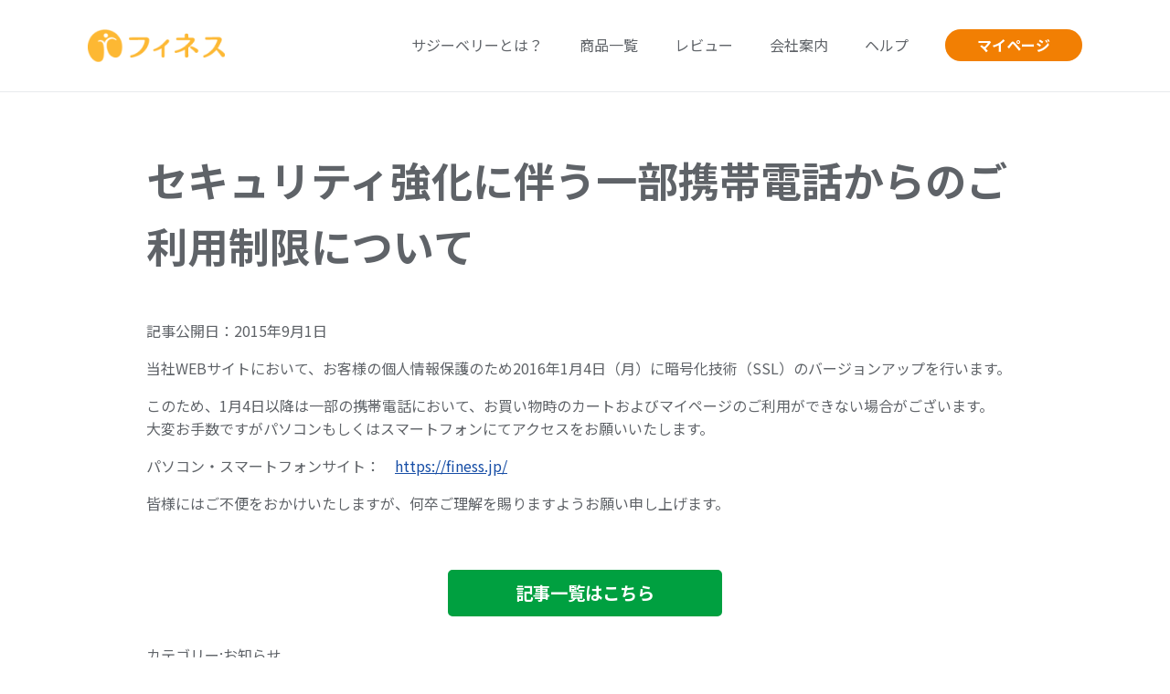

--- FILE ---
content_type: text/html; charset=UTF-8
request_url: https://finess.jp/guidance/1370/
body_size: 14114
content:
<!--投稿 single.php-->
<!DOCTYPE html>
<html lang="ja">

<head>
  <meta charset="UTF-8" />
  <meta name="viewport" content="width=device-width, initial-scale=1.0">
  <meta name="p:domain_verify" content="aed501387706008048df3787c05fed57" />
  <title>サジーのフィネス | 豊潤サジー通販 | サジーベリー通販</title>
  <meta name="description" content="豊潤サジーは、美容と健康に優れたサジーベリーをピューレ状にしたサジージュースです。自然の力を活かした理想的なドリンクで、あなたの毎日をサポート。" />
  <meta name="Keywords" content="サジー,サジージュース,フィネス,豊潤サジー,finess,通販">

  <!-- 成分広告LP（ページID＝23516）でのみ、データレイヤーを追加 -->
  
  <!-- Google Tag Manager -->
  <script data-type="lazy" data-src="[data-uri]"></script>
  <!-- End Google Tag Manager -->
  <title>セキュリティ強化に伴う一部携帯電話からのご利用制限について | サジーのフィネス</title>
<meta name='robots' content='max-image-preview:large' />
<link rel='dns-prefetch' href='//s.w.org' />
<link rel="alternate" type="application/rss+xml" title="サジーのフィネス &raquo; フィード" href="https://finess.jp/feed/" />
		<script type="text/javascript">
			window._wpemojiSettings = {"baseUrl":"https:\/\/s.w.org\/images\/core\/emoji\/13.1.0\/72x72\/","ext":".png","svgUrl":"https:\/\/s.w.org\/images\/core\/emoji\/13.1.0\/svg\/","svgExt":".svg","source":{"concatemoji":"https:\/\/finess.jp\/wp-includes\/js\/wp-emoji-release.min.js?ver=5.8.12"}};
			!function(e,a,t){var n,r,o,i=a.createElement("canvas"),p=i.getContext&&i.getContext("2d");function s(e,t){var a=String.fromCharCode;p.clearRect(0,0,i.width,i.height),p.fillText(a.apply(this,e),0,0);e=i.toDataURL();return p.clearRect(0,0,i.width,i.height),p.fillText(a.apply(this,t),0,0),e===i.toDataURL()}function c(e){var t=a.createElement("script");t.src=e,t.defer=t.type="text/javascript",a.getElementsByTagName("head")[0].appendChild(t)}for(o=Array("flag","emoji"),t.supports={everything:!0,everythingExceptFlag:!0},r=0;r<o.length;r++)t.supports[o[r]]=function(e){if(!p||!p.fillText)return!1;switch(p.textBaseline="top",p.font="600 32px Arial",e){case"flag":return s([127987,65039,8205,9895,65039],[127987,65039,8203,9895,65039])?!1:!s([55356,56826,55356,56819],[55356,56826,8203,55356,56819])&&!s([55356,57332,56128,56423,56128,56418,56128,56421,56128,56430,56128,56423,56128,56447],[55356,57332,8203,56128,56423,8203,56128,56418,8203,56128,56421,8203,56128,56430,8203,56128,56423,8203,56128,56447]);case"emoji":return!s([10084,65039,8205,55357,56613],[10084,65039,8203,55357,56613])}return!1}(o[r]),t.supports.everything=t.supports.everything&&t.supports[o[r]],"flag"!==o[r]&&(t.supports.everythingExceptFlag=t.supports.everythingExceptFlag&&t.supports[o[r]]);t.supports.everythingExceptFlag=t.supports.everythingExceptFlag&&!t.supports.flag,t.DOMReady=!1,t.readyCallback=function(){t.DOMReady=!0},t.supports.everything||(n=function(){t.readyCallback()},a.addEventListener?(a.addEventListener("DOMContentLoaded",n,!1),e.addEventListener("load",n,!1)):(e.attachEvent("onload",n),a.attachEvent("onreadystatechange",function(){"complete"===a.readyState&&t.readyCallback()})),(n=t.source||{}).concatemoji?c(n.concatemoji):n.wpemoji&&n.twemoji&&(c(n.twemoji),c(n.wpemoji)))}(window,document,window._wpemojiSettings);
		</script>
		<style type="text/css">
img.wp-smiley,
img.emoji {
	display: inline !important;
	border: none !important;
	box-shadow: none !important;
	height: 1em !important;
	width: 1em !important;
	margin: 0 .07em !important;
	vertical-align: -0.1em !important;
	background: none !important;
	padding: 0 !important;
}
</style>
	<link rel='stylesheet' id='wp-block-library-css'  href='https://finess.jp/wp-includes/css/dist/block-library/style.min.css?ver=5.8.12' type='text/css' media='all' />
<link rel='stylesheet' id='liquid-block-speech-css'  href='https://finess.jp/wp-content/plugins/liquid-speech-balloon/css/block.css?ver=5.8.12' type='text/css' media='all' />
<link rel='stylesheet' id='searchandfilter-css'  href='https://finess.jp/wp-content/plugins/search-filter/style.css?ver=1' type='text/css' media='all' />
<link rel='stylesheet' id='xo-event-calendar-css'  href='https://finess.jp/wp-content/plugins/xo-event-calendar/css/xo-event-calendar.css?ver=2.3.7' type='text/css' media='all' />
<link rel='stylesheet' id='blankslate-style-css'  href='https://finess.jp/wp-content/themes/original/style.css?ver=5.8.12' type='text/css' media='all' />
<link rel='stylesheet' id='wp-components-css'  href='https://finess.jp/wp-includes/css/dist/components/style.min.css?ver=5.8.12' type='text/css' media='all' />
<link rel='stylesheet' id='wp-block-editor-css'  href='https://finess.jp/wp-includes/css/dist/block-editor/style.min.css?ver=5.8.12' type='text/css' media='all' />
<link rel='stylesheet' id='wp-nux-css'  href='https://finess.jp/wp-includes/css/dist/nux/style.min.css?ver=5.8.12' type='text/css' media='all' />
<link rel='stylesheet' id='wp-reusable-blocks-css'  href='https://finess.jp/wp-includes/css/dist/reusable-blocks/style.min.css?ver=5.8.12' type='text/css' media='all' />
<link rel='stylesheet' id='wp-editor-css'  href='https://finess.jp/wp-includes/css/dist/editor/style.min.css?ver=5.8.12' type='text/css' media='all' />
<link rel='stylesheet' id='gutentor-css'  href='https://finess.jp/wp-content/plugins/gutentor/dist/blocks.style.build.css?ver=3.2.5' type='text/css' media='all' />
<script type='text/javascript' id='xo-event-calendar-ajax-js-extra'>
/* <![CDATA[ */
var xo_event_calendar_object = {"ajax_url":"https:\/\/finess.jp\/wp-admin\/admin-ajax.php","action":"xo_event_calendar_month"};
/* ]]> */
</script>
<script type='text/javascript' src='https://finess.jp/wp-content/plugins/xo-event-calendar/js/ajax.js?ver=2.3.7' id='xo-event-calendar-ajax-js'></script>
<script type='text/javascript' src='https://finess.jp/wp-includes/js/jquery/jquery.min.js?ver=3.6.0' id='jquery-core-js'></script>
<script type='text/javascript' src='https://finess.jp/wp-includes/js/jquery/jquery-migrate.min.js?ver=3.3.2' id='jquery-migrate-js'></script>
<link rel="https://api.w.org/" href="https://finess.jp/wp-json/" /><link rel="alternate" type="application/json" href="https://finess.jp/wp-json/wp/v2/posts/1370" /><link rel="EditURI" type="application/rsd+xml" title="RSD" href="https://finess.jp/xmlrpc.php?rsd" />
<link rel="wlwmanifest" type="application/wlwmanifest+xml" href="https://finess.jp/wp-includes/wlwmanifest.xml" /> 
<meta name="generator" content="WordPress 5.8.12" />
<link rel="canonical" href="https://finess.jp/guidance/1370/" />
<link rel='shortlink' href='https://finess.jp/?p=1370' />
<link rel="alternate" type="application/json+oembed" href="https://finess.jp/wp-json/oembed/1.0/embed?url=https%3A%2F%2Ffiness.jp%2Fguidance%2F1370%2F" />
<link rel="alternate" type="text/xml+oembed" href="https://finess.jp/wp-json/oembed/1.0/embed?url=https%3A%2F%2Ffiness.jp%2Fguidance%2F1370%2F&#038;format=xml" />
<style type="text/css">.liquid-speech-balloon-00 .liquid-speech-balloon-avatar { background-image: url("https://finess.jp/wp-content/uploads/2021/07/favikon.png"); } .liquid-speech-balloon-01 .liquid-speech-balloon-avatar { background-image: url("https://finess.jp/wp-content/uploads/2021/08/こサジとおサジ-04.jpg"); } .liquid-speech-balloon-02 .liquid-speech-balloon-avatar { background-image: url("https://finess.jp/wp-content/uploads/2021/08/こサジとおサジ-06.jpg"); } .liquid-speech-balloon-03 .liquid-speech-balloon-avatar { background-image: url("https://finess.jp/wp-content/uploads/2021/08/こサジとおサジ-03.jpg"); } .liquid-speech-balloon-04 .liquid-speech-balloon-avatar { background-image: url("https://finess.jp/wp-content/uploads/2021/08/こサジとおサジ-07.jpg"); } .liquid-speech-balloon-05 .liquid-speech-balloon-avatar { background-image: url("https://finess.jp/wp-content/uploads/2021/10/d_prf.jpg"); } .liquid-speech-balloon-06 .liquid-speech-balloon-avatar { background-image: url("https://finess.jp/wp-content/uploads/2021/09/icon_001.png"); } .liquid-speech-balloon-07 .liquid-speech-balloon-avatar { background-image: url("https://finess.jp/wp-content/uploads/2021/09/icon_002.png"); } .liquid-speech-balloon-08 .liquid-speech-balloon-avatar { background-image: url("https://finess.jp/wp-content/uploads/2021/09/icon_003.png"); } .liquid-speech-balloon-09 .liquid-speech-balloon-avatar { background-image: url("https://finess.jp/wp-content/uploads/2021/10/icon_tanaka.png"); } .liquid-speech-balloon-10 .liquid-speech-balloon-avatar { background-image: url("https://finess.jp/wp-content/uploads/2023/04/hirono_img.png"); } .liquid-speech-balloon-11 .liquid-speech-balloon-avatar { background-image: url("https://finess.jp/wp-content/uploads/2021/10/icon_松山さん.png"); } .liquid-speech-balloon-12 .liquid-speech-balloon-avatar { background-image: url("https://finess.jp/wp-content/uploads/2021/10/icon_ohtani.png"); } .liquid-speech-balloon-13 .liquid-speech-balloon-avatar { background-image: url("https://finess.jp/wp-content/uploads/2021/10/icon_osakosa.png"); } .liquid-speech-balloon-14 .liquid-speech-balloon-avatar { background-image: url("https://finess.jp/wp-content/uploads/2021/10/こサジとおサジ-07反転.jpg"); } .liquid-speech-balloon-15 .liquid-speech-balloon-avatar { background-image: url("https://finess.jp/wp-content/uploads/2021/10/こサジとおサジ-06反転.jpg"); } .liquid-speech-balloon-16 .liquid-speech-balloon-avatar { background-image: url("https://finess.jp/wp-content/uploads/2021/10/こサジとおサジ-20.jpg"); } .liquid-speech-balloon-17 .liquid-speech-balloon-avatar { background-image: url("https://finess.jp/wp-content/uploads/2021/10/こサジとおサジ-02.jpg"); } .liquid-speech-balloon-18 .liquid-speech-balloon-avatar { background-image: url("https://finess.jp/wp-content/uploads/2021/10/こサジとおサジ-06.jpg"); } .liquid-speech-balloon-19 .liquid-speech-balloon-avatar { background-image: url("https://finess.jp/wp-content/uploads/2021/11/IMG_0062.png"); } .liquid-speech-balloon-20 .liquid-speech-balloon-avatar { background-image: url("https://finess.jp/wp-content/uploads/2022/01/こサジとおサジ-13.jpg"); } .liquid-speech-balloon-21 .liquid-speech-balloon-avatar { background-image: url("https://finess.jp/wp-content/uploads/2022/02/kosaji_yubisashi.jpg"); } .liquid-speech-balloon-22 .liquid-speech-balloon-avatar { background-image: url("https://finess.jp/wp-content/uploads/2022/02/kosaji_bigsmile.jpg"); } .liquid-speech-balloon-23 .liquid-speech-balloon-avatar { background-image: url("https://finess.jp/wp-content/uploads/2022/02/son_chou.png"); } .liquid-speech-balloon-24 .liquid-speech-balloon-avatar { background-image: url("https://finess.jp/wp-content/uploads/2022/02/farmer_chou.png"); } .liquid-speech-balloon-25 .liquid-speech-balloon-avatar { background-image: url("https://finess.jp/wp-content/uploads/2022/02/glandchild_chou.png"); } .liquid-speech-balloon-26 .liquid-speech-balloon-avatar { background-image: url("https://finess.jp/wp-content/uploads/2022/02/quan_wife.png"); } .liquid-speech-balloon-27 .liquid-speech-balloon-avatar { background-image: url("https://finess.jp/wp-content/uploads/2022/02/quan_husband.png"); } .liquid-speech-balloon-28 .liquid-speech-balloon-avatar { background-image: url("https://finess.jp/wp-content/uploads/2022/02/shigeta_prf.jpg"); } .liquid-speech-balloon-29 .liquid-speech-balloon-avatar { background-image: url("https://finess.jp/wp-content/uploads/2022/02/icon_tajima.png"); } .liquid-speech-balloon-30 .liquid-speech-balloon-avatar { background-image: url("https://finess.jp/wp-content/uploads/2022/02/icon_shige.png"); } .liquid-speech-balloon-31 .liquid-speech-balloon-avatar { background-image: url("https://finess.jp/wp-content/uploads/2022/02/icon_komori.png"); } .liquid-speech-balloon-32 .liquid-speech-balloon-avatar { background-image: url("https://finess.jp/wp-content/uploads/2022/02/icon_yama.png"); } .liquid-speech-balloon-33 .liquid-speech-balloon-avatar { background-image: url("https://finess.jp/wp-content/uploads/2022/02/icon_hujii-02.png"); } .liquid-speech-balloon-34 .liquid-speech-balloon-avatar { background-image: url("https://finess.jp/wp-content/uploads/2022/02/icon_hujii-06.png"); } .liquid-speech-balloon-35 .liquid-speech-balloon-avatar { background-image: url("https://finess.jp/wp-content/uploads/2022/02/icon_ozaki.png"); } .liquid-speech-balloon-36 .liquid-speech-balloon-avatar { background-image: url("https://finess.jp/wp-content/uploads/2022/02/こサジとおサジ-04反転.jpg"); } .liquid-speech-balloon-37 .liquid-speech-balloon-avatar { background-image: url("https://finess.jp/wp-content/uploads/2022/02/こサジとおサジ-01反転.jpg"); } .liquid-speech-balloon-38 .liquid-speech-balloon-avatar { background-image: url("https://finess.jp/wp-content/uploads/2022/02/こサジとおサジ-02反転.jpg"); } .liquid-speech-balloon-39 .liquid-speech-balloon-avatar { background-image: url("https://finess.jp/wp-content/uploads/2022/02/こサジとおサジ-08反転.jpg"); } .liquid-speech-balloon-40 .liquid-speech-balloon-avatar { background-image: url("https://finess.jp/wp-content/uploads/2022/04/shi-mo_hukidashi.png"); } .liquid-speech-balloon-41 .liquid-speech-balloon-avatar { background-image: url("https://finess.jp/wp-content/uploads/2022/02/icon_morita.png"); } .liquid-speech-balloon-42 .liquid-speech-balloon-avatar { background-image: url("https://finess.jp/wp-content/uploads/2022/02/icon_kosaji_1.png"); } .liquid-speech-balloon-43 .liquid-speech-balloon-avatar { background-image: url("https://finess.jp/wp-content/uploads/2022/02/icon_osaji_1.png"); } .liquid-speech-balloon-44 .liquid-speech-balloon-avatar { background-image: url("https://finess.jp/wp-content/uploads/2022/04/chiyo_hukidashi.png"); } .liquid-speech-balloon-45 .liquid-speech-balloon-avatar { background-image: url("https://finess.jp/wp-content/uploads/2022/02/こサジ≧▽≦右向き.png"); } .liquid-speech-balloon-46 .liquid-speech-balloon-avatar { background-image: url("https://finess.jp/wp-content/uploads/2022/05/sofue_icon.png"); } .liquid-speech-balloon-47 .liquid-speech-balloon-avatar { background-image: url("https://finess.jp/wp-content/uploads/2022/02/こサジ右向き舌だし-02.png"); } .liquid-speech-balloon-48 .liquid-speech-balloon-avatar { background-image: url("https://finess.jp/wp-content/uploads/2022/04/rei_hukidashi.png"); } .liquid-speech-balloon-49 .liquid-speech-balloon-avatar { background-image: url("https://finess.jp/wp-content/uploads/2022/04/tomo_hukidashi.png"); } .liquid-speech-balloon-50 .liquid-speech-balloon-avatar { background-image: url("https://finess.jp/wp-content/uploads/2022/03/吹き出し用　茂田.png"); } .liquid-speech-balloon-51 .liquid-speech-balloon-avatar { background-image: url("https://finess.jp/wp-content/uploads/2022/06/kaeshimasen_takamori_1.png"); } .liquid-speech-balloon-52 .liquid-speech-balloon-avatar { background-image: url("https://finess.jp/wp-content/uploads/2022/06/kaeshimasen_takamori.png"); } .liquid-speech-balloon-53 .liquid-speech-balloon-avatar { background-image: url("https://finess.jp/wp-content/uploads/2022/06/kaeshimasen_shigeta2.png"); } .liquid-speech-balloon-54 .liquid-speech-balloon-avatar { background-image: url("https://finess.jp/wp-content/uploads/2022/06/kaeshimasen_shigeta.png"); } .liquid-speech-balloon-55 .liquid-speech-balloon-avatar { background-image: url("https://finess.jp/wp-content/uploads/2022/06/kaeshimasen_nakashima2.png"); } .liquid-speech-balloon-56 .liquid-speech-balloon-avatar { background-image: url("https://finess.jp/wp-content/uploads/2022/06/kaeshimasen_nakashima.png"); } .liquid-speech-balloon-57 .liquid-speech-balloon-avatar { background-image: url("https://finess.jp/wp-content/uploads/2022/06/kaeshimasen_matsuyama2.png"); } .liquid-speech-balloon-58 .liquid-speech-balloon-avatar { background-image: url("https://finess.jp/wp-content/uploads/2022/06/kaeshimasen_matsuyama.png"); } .liquid-speech-balloon-59 .liquid-speech-balloon-avatar { background-image: url("https://finess.jp/wp-content/uploads/2022/06/kaeshimasen_komori_2.png"); } .liquid-speech-balloon-60 .liquid-speech-balloon-avatar { background-image: url("https://finess.jp/wp-content/uploads/2022/06/kaeshimasen_komori.png"); } .liquid-speech-balloon-61 .liquid-speech-balloon-avatar { background-image: url("https://finess.jp/wp-content/uploads/2022/06/kaeshimasen_kawasaki_2.png"); } .liquid-speech-balloon-62 .liquid-speech-balloon-avatar { background-image: url("https://finess.jp/wp-content/uploads/2022/06/kaeshimasen_kawasaki.png"); } .liquid-speech-balloon-63 .liquid-speech-balloon-avatar { background-image: url("https://finess.jp/wp-content/uploads/2022/06/kaeshimasen_fujii2.png"); } .liquid-speech-balloon-64 .liquid-speech-balloon-avatar { background-image: url("https://finess.jp/wp-content/uploads/2022/06/kaeshimasen_fujii.png"); } .liquid-speech-balloon-65 .liquid-speech-balloon-avatar { background-image: url("https://finess.jp/wp-content/uploads/2022/06/kaeshimasen_yokura2.png"); } .liquid-speech-balloon-66 .liquid-speech-balloon-avatar { background-image: url("https://finess.jp/wp-content/uploads/2022/06/kaeshimasen_yokura.png"); } .liquid-speech-balloon-67 .liquid-speech-balloon-avatar { background-image: url("https://finess.jp/wp-content/uploads/2022/06/kaeshimasen_yamamoto2.png"); } .liquid-speech-balloon-68 .liquid-speech-balloon-avatar { background-image: url("https://finess.jp/wp-content/uploads/2022/06/kaeshimasen_yamamoto.png"); } .liquid-speech-balloon-69 .liquid-speech-balloon-avatar { background-image: url("https://finess.jp/wp-content/uploads/2021/10/icon_松山さん.png"); } .liquid-speech-balloon-70 .liquid-speech-balloon-avatar { background-image: url("https://finess.jp/wp-content/uploads/2022/08/msj_sakai.png"); } .liquid-speech-balloon-71 .liquid-speech-balloon-avatar { background-image: url("https://finess.jp/wp-content/uploads/2022/08/msj_suzuki.png"); } .liquid-speech-balloon-72 .liquid-speech-balloon-avatar { background-image: url("https://finess.jp/wp-content/uploads/2023/01/こサジとおサジ-19.jpg"); } .liquid-speech-balloon-73 .liquid-speech-balloon-avatar { background-image: url("https://finess.jp/wp-content/uploads/2024/02/hukidasi_nabe-2.png"); } .liquid-speech-balloon-74 .liquid-speech-balloon-avatar { background-image: url("https://finess.jp/wp-content/uploads/2021/09/icon_001.png"); } .liquid-speech-balloon-75 .liquid-speech-balloon-avatar { background-image: url("https://finess.jp/wp-content/uploads/2024/04/yusen.jpg"); } .liquid-speech-balloon-76 .liquid-speech-balloon-avatar { background-image: url("https://finess.jp/wp-content/uploads/2024/07/mathuno.png"); } .liquid-speech-balloon-77 .liquid-speech-balloon-avatar { background-image: url("https://finess.jp/wp-content/uploads/2024/07/icon_woman_03.png"); } .liquid-speech-balloon-78 .liquid-speech-balloon-avatar { background-image: url("https://finess.jp/wp-content/uploads/2024/10/taityan1.png"); } .liquid-speech-balloon-79 .liquid-speech-balloon-avatar { background-image: url("https://finess.jp/wp-content/uploads/2024/10/taityan2.png"); } .liquid-speech-balloon-80 .liquid-speech-balloon-avatar { background-image: url("https://finess.jp/wp-content/uploads/2022/02/icon_komori.png"); } </style>
<style type="text/css">.liquid-speech-balloon-00 .liquid-speech-balloon-avatar::after { content: "フィネス"; } .liquid-speech-balloon-01 .liquid-speech-balloon-avatar::after { content: "こサジ"; } .liquid-speech-balloon-02 .liquid-speech-balloon-avatar::after { content: "おサジ"; } .liquid-speech-balloon-03 .liquid-speech-balloon-avatar::after { content: "こサジ"; } .liquid-speech-balloon-04 .liquid-speech-balloon-avatar::after { content: "おサジ"; } .liquid-speech-balloon-05 .liquid-speech-balloon-avatar::after { content: "かな先生"; } .liquid-speech-balloon-06 .liquid-speech-balloon-avatar::after { content: "A・Sさん"; } .liquid-speech-balloon-07 .liquid-speech-balloon-avatar::after { content: "M・Oさん"; } .liquid-speech-balloon-08 .liquid-speech-balloon-avatar::after { content: "C・Tさん"; } .liquid-speech-balloon-09 .liquid-speech-balloon-avatar::after { content: "田中さん"; } .liquid-speech-balloon-10 .liquid-speech-balloon-avatar::after { content: "管理栄養士ひろのさん"; } .liquid-speech-balloon-11 .liquid-speech-balloon-avatar::after { content: "まつやん"; } .liquid-speech-balloon-12 .liquid-speech-balloon-avatar::after { content: "大谷さん"; } .liquid-speech-balloon-13 .liquid-speech-balloon-avatar::after { content: "こサジ・おサジ"; } .liquid-speech-balloon-14 .liquid-speech-balloon-avatar::after { content: "おサジ"; } .liquid-speech-balloon-15 .liquid-speech-balloon-avatar::after { content: "おサジ"; } .liquid-speech-balloon-16 .liquid-speech-balloon-avatar::after { content: "おサジ"; } .liquid-speech-balloon-17 .liquid-speech-balloon-avatar::after { content: "こサジ"; } .liquid-speech-balloon-18 .liquid-speech-balloon-avatar::after { content: "おサジ"; } .liquid-speech-balloon-19 .liquid-speech-balloon-avatar::after { content: "チー助"; } .liquid-speech-balloon-20 .liquid-speech-balloon-avatar::after { content: "おサジ"; } .liquid-speech-balloon-21 .liquid-speech-balloon-avatar::after { content: "こサジ"; } .liquid-speech-balloon-22 .liquid-speech-balloon-avatar::after { content: "こサジ"; } .liquid-speech-balloon-23 .liquid-speech-balloon-avatar::after { content: "息子さん"; } .liquid-speech-balloon-24 .liquid-speech-balloon-avatar::after { content: "チョウさん"; } .liquid-speech-balloon-25 .liquid-speech-balloon-avatar::after { content: "お孫さん"; } .liquid-speech-balloon-26 .liquid-speech-balloon-avatar::after { content: "奥さん"; } .liquid-speech-balloon-27 .liquid-speech-balloon-avatar::after { content: "旦那さん"; } .liquid-speech-balloon-28 .liquid-speech-balloon-avatar::after { content: "しげ"; } .liquid-speech-balloon-29 .liquid-speech-balloon-avatar::after { content: "チー助"; } .liquid-speech-balloon-30 .liquid-speech-balloon-avatar::after { content: "しげ"; } .liquid-speech-balloon-31 .liquid-speech-balloon-avatar::after { content: "こもりん"; } .liquid-speech-balloon-32 .liquid-speech-balloon-avatar::after { content: "やまもん"; } .liquid-speech-balloon-33 .liquid-speech-balloon-avatar::after { content: "しゅん"; } .liquid-speech-balloon-34 .liquid-speech-balloon-avatar::after { content: "しゅん"; } .liquid-speech-balloon-35 .liquid-speech-balloon-avatar::after { content: "ザッキー"; } .liquid-speech-balloon-36 .liquid-speech-balloon-avatar::after { content: "こサジ"; } .liquid-speech-balloon-37 .liquid-speech-balloon-avatar::after { content: "こサジ"; } .liquid-speech-balloon-38 .liquid-speech-balloon-avatar::after { content: "こサジ"; } .liquid-speech-balloon-39 .liquid-speech-balloon-avatar::after { content: "こサジ"; } .liquid-speech-balloon-40 .liquid-speech-balloon-avatar::after { content: "しーも"; } .liquid-speech-balloon-41 .liquid-speech-balloon-avatar::after { content: "モリモリ"; } .liquid-speech-balloon-42 .liquid-speech-balloon-avatar::after { content: "こサジ"; } .liquid-speech-balloon-43 .liquid-speech-balloon-avatar::after { content: "おサジ"; } .liquid-speech-balloon-44 .liquid-speech-balloon-avatar::after { content: "ちよ"; } .liquid-speech-balloon-45 .liquid-speech-balloon-avatar::after { content: "こサジ"; } .liquid-speech-balloon-46 .liquid-speech-balloon-avatar::after { content: "代表  祖父江"; } .liquid-speech-balloon-47 .liquid-speech-balloon-avatar::after { content: "こサジ"; } .liquid-speech-balloon-48 .liquid-speech-balloon-avatar::after { content: "れい"; } .liquid-speech-balloon-49 .liquid-speech-balloon-avatar::after { content: "とも"; } .liquid-speech-balloon-50 .liquid-speech-balloon-avatar::after { content: "しげ"; } .liquid-speech-balloon-51 .liquid-speech-balloon-avatar::after { content: "ヨッコ"; } .liquid-speech-balloon-52 .liquid-speech-balloon-avatar::after { content: "ヨッコ"; } .liquid-speech-balloon-53 .liquid-speech-balloon-avatar::after { content: "しげ"; } .liquid-speech-balloon-54 .liquid-speech-balloon-avatar::after { content: "しげ"; } .liquid-speech-balloon-55 .liquid-speech-balloon-avatar::after { content: "ユッキー"; } .liquid-speech-balloon-56 .liquid-speech-balloon-avatar::after { content: "ユッキー"; } .liquid-speech-balloon-57 .liquid-speech-balloon-avatar::after { content: "さっちゃん"; } .liquid-speech-balloon-58 .liquid-speech-balloon-avatar::after { content: "さっちゃん"; } .liquid-speech-balloon-59 .liquid-speech-balloon-avatar::after { content: "こもりん"; } .liquid-speech-balloon-60 .liquid-speech-balloon-avatar::after { content: "こもりん"; } .liquid-speech-balloon-61 .liquid-speech-balloon-avatar::after { content: "もえ"; } .liquid-speech-balloon-62 .liquid-speech-balloon-avatar::after { content: "もえ"; } .liquid-speech-balloon-63 .liquid-speech-balloon-avatar::after { content: "しゅん"; } .liquid-speech-balloon-64 .liquid-speech-balloon-avatar::after { content: "しゅん"; } .liquid-speech-balloon-65 .liquid-speech-balloon-avatar::after { content: "かい"; } .liquid-speech-balloon-66 .liquid-speech-balloon-avatar::after { content: "かい"; } .liquid-speech-balloon-67 .liquid-speech-balloon-avatar::after { content: "やまもん"; } .liquid-speech-balloon-68 .liquid-speech-balloon-avatar::after { content: "やまもん"; } .liquid-speech-balloon-69 .liquid-speech-balloon-avatar::after { content: "まつやん"; } .liquid-speech-balloon-70 .liquid-speech-balloon-avatar::after { content: "坂井様"; } .liquid-speech-balloon-71 .liquid-speech-balloon-avatar::after { content: "鈴木様"; } .liquid-speech-balloon-72 .liquid-speech-balloon-avatar::after { content: "おサジ"; } .liquid-speech-balloon-73 .liquid-speech-balloon-avatar::after { content: "なべ"; } .liquid-speech-balloon-74 .liquid-speech-balloon-avatar::after { content: "お客様"; } .liquid-speech-balloon-75 .liquid-speech-balloon-avatar::after { content: "足"; } .liquid-speech-balloon-76 .liquid-speech-balloon-avatar::after { content: "まっつん"; } .liquid-speech-balloon-77 .liquid-speech-balloon-avatar::after { content: "スタッフ"; } .liquid-speech-balloon-78 .liquid-speech-balloon-avatar::after { content: "たいちゃん"; } .liquid-speech-balloon-79 .liquid-speech-balloon-avatar::after { content: "たいちゃん"; } .liquid-speech-balloon-80 .liquid-speech-balloon-avatar::after { content: "小森"; } </style>
<link rel="icon" href="https://finess.jp/wp-content/uploads/2021/07/cropped-favikon-32x32.png" sizes="32x32" />
<link rel="icon" href="https://finess.jp/wp-content/uploads/2021/07/cropped-favikon-192x192.png" sizes="192x192" />
<link rel="apple-touch-icon" href="https://finess.jp/wp-content/uploads/2021/07/cropped-favikon-180x180.png" />
<meta name="msapplication-TileImage" content="https://finess.jp/wp-content/uploads/2021/07/cropped-favikon-270x270.png" />
		<style type="text/css" id="wp-custom-css">
			/* omatome-btnのクラスがついているボタンの色を変える */
.omatome-btn a{
	background-color: #f27f03 !important;
	font-size: 1.3em !important;
	padding: 15px !important;
	font-weight:bold;
}

.campaign_img_size{
	width: 720px;
}

.campaign_size{
	margin-top:20px;
	margin-bottom:10px;
}


/* 特定ページIDのヘッダーを非表示にする */
.postid-23508 header,
.page-id-22157 header,
.page-id-22159 header,
.page-id-22028 header,
.page-id-21568 header,
.page-id-21563 header,
.page-id-21163 header,
.page-id-21152 header,
.page-id-21148 header,
.page-id-21155 header,
.page-id-21146 header,
.page-id-21144 header,
.page-id-21140 header,
.page-id-20828 header,
.page-id-21135 header,
.page-id-21133 header,
.page-id-20648 header,
.page-id-20809 header,
.page-id-20756 header,
.page-id-20981 header,
.page-id-20753 header,
.page-id-20607 header,
.page-id-20399 header,
.page-id-11909 header,
.page-id-12886 header,
.page-id-13188 header,
.page-id-13191 header,
.page-id-13193 header,
.postid-19496 header,
.page-id-22522 header,
.postid-17071 header{
	display: none !important;
}

/* 特定ページIDのタイトルを非表示にする */
.page-id-22157 .entry-title,
.page-id-22159 .entry-title,
.page-id-22028 .entry-title,
.page-id-21568 .entry-title,
.page-id-21563 .entry-title,
.page-id-21163 .entry-title,
.page-id-21152 .entry-title,
.page-id-21148 .entry-title,
.page-id-21155 .entry-title,
.page-id-21146 .entry-title,
.page-id-21144 .entry-title,
.page-id-21140 .entry-title,
.page-id-20828 .entry-title,
.page-id-21135 .entry-title,
.page-id-21133 .entry-title,
.page-id-20648 .entry-title,
.page-id-20809 .entry-title,
.page-id-20756 .entry-title,
.page-id-20981 .entry-title,
.page-id-20753 .entry-title,
.page-id-20607 .entry-title,
.page-id-20399 .entry-title,
.page-id-18647 .entry-title{
	display: none;
}
/* 特定ページIDの画像の余白調整 */
.page-id-22159 .content,
.page-id-22157 .content,
.page-id-22028 .content,
.page-id-21568 .content,
.page-id-21563 .content,
.page-id-21163 .content,
.page-id-21152 .content,
.page-id-21148 .content,
.page-id-21155 .content,
.page-id-21146 .content,
.page-id-21144 .content,
.page-id-21140 .content,
.page-id-20828 .content,
.page-id-21135 .content,
.page-id-21133 .content,
.page-id-20648 .content,
.page-id-20809 .content,
.page-id-20756 .content,
.page-id-20981 .content,
.page-id-20753 .content,
.page-id-20607 .content,
.page-id-20399 .content,
.page-id-18647 .content{
	padding:10px 0 0;
}
.page-id-22157 figure,
.page-id-22159 figure,
.page-id-22028 figure,
.page-id-21568 figure,
.page-id-21563 figure,
.page-id-21163 figure,
.page-id-21152 figure,
.page-id-21148 figure,
.page-id-21155 figure,
.page-id-21146 figure,
.page-id-21144 figure,
.page-id-21140 figure,
.page-id-20828 figure,
.page-id-21135 figure,
.page-id-21133 figure,
.page-id-20648 figure,
.page-id-20809 figure,
.page-id-20756 figure,
.page-id-20981 figure,
.page-id-20753 figure,
.page-id-20607 figure,
.page-id-20399 figure,
.page-id-18647 figure{
	margin:0;
}
.page-id-22157 figure img,
.page-id-22159 figure img,
.page-id-22028 figure img,
.page-id-21568 figure img,
.page-id-21563 figure img,
.page-id-21163 figure img,
.page-id-21152 figure img,
.page-id-21148 figure img,
.page-id-21155 figure img,
.page-id-21146 figure img,
.page-id-21144 figure img,
.page-id-21140 figure img,
.page-id-20828 figure img,
.page-id-21135 figure img,
.page-id-21133 figure img,
.page-id-20648 figure img,
.page-id-20809 figure img,
.page-id-20756 figure img,
.page-id-20981 figure img,
.page-id-20753 figure img,
.page-id-20607 figure img,
.page-id-20399 figure img,
.page-id-18647 figure img{
	vertical-align: bottom;
	border-radius:0px !important;
}

/* 特定の記事の「記事一覧」ボタンとタグのリンク削除 */
.postid-19496 .entry-footer,.postid-17071 .entry-footer{
	display:none;
	
}

a{
	word-break: break-all;
}

.grid-container{
	padding:0;
}
/* サジーの日商品一覧ページ PCホバー時半透明 */
.page-id-18647 .sajisday_product_link:hover{
	opacity: 0.7;
}


.sajis_btn{
	margin-bottom:50px;
}
.sajidays_btn{
	flex-wrap: nowrap;
}

.page-decoration{
	text-decoration: underline;
}

/* tableの枠をはみ出さないようにする */
table{
	white-space: normal;
}

ol{
	padding-inline-start:2em;
}


/* 非表示にする */
.block_hidden{
	display: none;
}

/* 画像ブロックを使用時、画像を繋げる */
.img_connect{
	margin-bottom:0 !important;
}

.img_connect img{
	vertical-align: bottom;
}

/* FAQ プラグイン用 */
.faq_gutentor_box,.faq_gutentor_iconbox .gutentor-col-wrap{
	box-shadow: 2px 2px 2px 0 #d3d3d3;
}

.gutentor-advanced-columns .grid-container ,.gutentor-container-cover .grid-container,.gutentor-module-accordion .grid-container{
	width:90%;
}

/* フォーム用 */
.cform{
	white-space: normal;
}

.cform th {
  font-size: 14px;
  width: 20%;
  border-bottom: solid 1px #d6d6d6;
  padding: 10px 0 10px 15px;
  font-weight: normal;
	min-width: 200px;
}

.post_content th {
  background: #fff;
}

.cform td {
  font-size: 14px;
  line-height: 150%;
  border-bottom: solid 1px #d6d6d6;
  padding: 30px 20px;
}

.cform,.mw_form [type="text"],.award_form textarea {
  width: 100%;
  margin: auto;
}

.cform [type="submit"] {
  display: inline-block;
  font-size: 20px;
  padding: 10px 30px;
  text-decoration: none;
  background: #ff8f00;
  color: #fff;
  border-bottom: solid 4px #b17c00;
  border-radius: 3px;
}

.cform option,
.cform textarea,
.cform input[type="text"],
.cform input[type="email"],
.cform input[type="search"],
.cform input[type="url"] {
  padding: 10px;
  border: solid 1px #ccc;
}

.cform textarea{
	  width: 100%;
}
th {

  vertical-align: middle;
}

.required-srt {
  font-size: 8pt;
  padding: 5px;
  background: #ce0000;
  color: #fff;
  border-radius: 3px;
  margin-left: 10px;
  vertical-align: middle;
}

.mwform-radio-field-text{
	font-size:14px;
}

/* チェックボックス */
.mw_wp_form .refund_check {
 -webkit-appearance: checkbox;
	margin-bottom:5px;
}

.mwform-radio-field input[type="radio"]{
		margin-bottom:5px;
}
/* 確認画面でチェックボックス項目の「申請する」を非表示 */

.page-id-13193 .refund_privacy,.page-id-13193 .refund_caution{
	display:none;
}

/*お問い合わせページのフォーム*/

.page-id-16002 .confirm-privacy,.page-id-14845 .confirm-privacy,.page-id-16000 .mail-note{
	display:none;
}

.page-id-16000 .submit-btn input,.page-id-16000 .submit-backbtn input{
	width:80%;
}





/*体験アンケートフォーム*/

.award_form .q_text{
	background-color: #FDF2D6;
  padding: 10px;
}

.award_form{
	margin-top: 50px;
}

.mw_wp_form [type="checkbox"]{
	appearance: checkbox;
	margin-top: 10px;
}

.mw_wp_form .error{
	font-size:100%;
}

@media only screen and (max-width: 767px) {
	
	.campaign_img_size{
	width:100%;
}
	/* サジーの日商品一覧ページ タップ時半透明 */
.page-id-18647 .sajisday_product_link:active{
	opacity: 0.7;
}
	
  .cform {
    table-layout: fixed;
  }
	.cform th {
		 padding: 10px 0 10px 24px;
			text-align: left;
	}
  .cform th,
  .cform td {
    width: 100%;
    display: block;
    -moz-box-sizing: border-box;
    box-sizing: border-box;
		border-top:none;
  }
	.cform tr:first-child{
		border-top:solid 1px #d6d6d6;
	}
	
	.cform .text_w{
		width:100%;
	}

  #main_col {
    width: 90%;
  }
	/* ボックス */
.mw_wp_form .refund_check {
	margin-bottom: 10px;
}
	
	/* 2カラムブロックの左右余白削除 */
.wp-block-media-text .wp-block-media-text__content{
	padding:0 !important;
}
 
}


.submit-btn input,.submit-backbtn input {
  background:#34a853;
  width: 60%;
  max-width: 300px;
  min-width: 220px;
	border-radius:5px;
  margin: 30px auto;
  display: block;
  border: 1px #34a853 solid;
  text-align: center;
  padding: 20px 5px;
  color: #fff;
  transition: all 0.4s ease;
}

.submit-backbtn input{
	 border: 1px #acacac solid;
	background:#acacac;
}


.submit-btn input:hover {
  background: #fff;
  color: #00142c;
}

/*レシピ 絞り込み検索*/

.searchandfilter_hide {
  display: none;
}

.searchandfilter div ul li ul{
	display:flex;
	flex-wrap: wrap;
}

.searchandfilter div ul li ul li:first-child{
 display: none;
}

.searchandfilter ul:nth-child(2){
	display:flex;
	flex-wrap: wrap;
}

.searchandfilter .cat-item{
	margin-right: 28px;
}

.searchandfilter input{
-webkit-appearance:checkbox;
	margin-top: 10px;
}


/*成分広告ページのCSS*/


.page-id-22522 .content {
		max-width: 640px;
		margin: 0 auto; /* コンテンツを中央揃えにする */
}

.page-id-22522 .chusyaku-small-text{
	font-size:0.7rem;
	vertical-align:super;
}

.page-id-22522 {
    font-family: 'Hiragino Sans', 'Hiragino Kaku Gothic ProN', 'ヒラギノ角ゴ ProN W3', 'メイリオ', 'Meiryo', sans-serif;

}

.page-id-22522 .content {
    padding: 0px;
    margin-top: 1.4rem
}


.page-id-22522 h1 {
    margin-bottom: 0.2rem;
		font-size: 3.5rem;
    line-height: 1.3;
}

.page-id-22522 h2 {
    font-size: 3.5rem;
    line-height: 1.3;
    margin-top: 1.2em;
    margin-bottom: 0.2em;
}

.page-id-22522 p {
    margin: 0.6rem;
}

.page-id-22522 .shikenkekka {
    background-color: #FFFAFC;
	padding:1rem;
}

.page-id-22522 .seibunkoukoku_donyu{
	text-decoration: underline;
	text-decoration-color: #d3d3d3; 
}

.page-id-22522 .custom-background {
    position: relative;
    z-index: 1; 
}

.page-id-22522 .custom-background::before {
    content: '';
    position: absolute;
    top: 0;
    left: 0;
    width: 100%;
    height: 100%;
    background-image: url('https://finess.jp/wp-content/uploads/2024/10/エビデンスDM簡易版-フレーム-52.jpg');
    background-size: cover;
    background-position: center;
    opacity: 0.15; 
    z-index: -1; 
    pointer-events: none;
}

.page-id-22522 .custom-heading-icon {
    position: relative;
    padding-left: 50px;
    color: red;
    display: inline-block;
    line-height: 1.1;
}

.page-id-22522 .custom-heading-icon::before {
    content: '';
    position: absolute;
    top: 50%;
    left: 0;
    transform: translateY(-50%);
    width: 40px;
    height: 40px;
    background-image: url('https://finess.jp/wp-content/uploads/2024/10/icon_shikenkekka.png');
    background-size: cover;
}


@media screen and (max-width: 767px) {
    .page-id-22522 {
        white-space: normal;
    }
}

.page-id-22522 h3.fukidashi {
    position: relative;
    background-color: #FFFF66;
    color: #333;
    padding: 5px 15px;
    border-radius: 10px;
    display: inline-block;
    max-width: 95%;
		font-size: 2.2rem;
		margin-top: 0.7em;
		margin-bottom: 0.2em;
}

.page-id-22522 h3.fukidashi::after {
    content: '';
    position: absolute;
    bottom: -10px;
    left: 20px;
    width: 0;
    height: 0;
    border-left: 10px solid transparent;
    border-right: 10px solid transparent;
    border-top: 10px solid #FFFF66;
}

.page-id-22522 h3.koutei {
		font-size: 2.2rem;
		margin-top: 0.7em;
		margin-bottom: 0.2em;
		text-decoration: underline;
		line-height: 1.3;
}


.page-id-22522 h2.ketsuron {
    position: relative;
    color: #333;
    padding: 10px 0;
    border-top: 3px double black;
    border-bottom: 3px double black;
}
/*ヘルプページのheaderを表示*/
.page-id-20607 header {
	display: block !important;
}

.page-id-20607  #hamburger {
	display: block !important;
}

@media screen and (max-width: 767px) {
	.page-id-24502 h1.entry-title , h1 {
		font-size: 29px !important;
		line-height: 1.4em;
	}
}
		</style>
		  <link href="https://use.fontawesome.com/releases/v5.6.1/css/all.css" rel="stylesheet">
  <meta name="msapplication-TileImage" content="https://finess.jp/wp-content/uploads/2021/07/cropped-favikon-270x270.png" />
  <link rel="icon" href="https://finess.jp/wp-content/uploads/2021/07/cropped-favikon-32x32.png" sizes="32x32" />
  <link rel="icon" href="https://finess.jp/wp-content/uploads/2021/07/cropped-favikon-192x192.png" sizes="192x192" />
  <link rel="apple-touch-icon" href="https://finess.jp/wp-content/uploads/2021/07/cropped-favikon-180x180.png" />

  <link rel="stylesheet" type="text/css" href="https://cdn.jsdelivr.net/npm/slick-carousel@1.8.1/slick/slick.css">
  <link rel="stylesheet" type="text/css" href="https://cdn.jsdelivr.net/npm/slick-carousel@1.8.1/slick/slick-theme.css">
  <script type="text/javascript" src="https://cdnjs.cloudflare.com/ajax/libs/slick-carousel/1.9.0/slick.min.js"></script>
  <script src="https://finess.jp/wp-content/themes/original/js/script.js"></script>

  <link rel='stylesheet' href='https://finess.jp/wp-content/themes/original/style.css' type='text/css' media='all' />  <link href="https://fonts.googleapis.com/css2?family=Noto+Sans+JP:wght@100..900&family=Noto+Serif+JP:wght@200..900&family=Noto+Serif:ital,wght@0,100..900;1,100..900&display=swap" rel="stylesheet">

  <script src="https://code.jquery.com/jquery-3.6.0.min.js"></script>

  <script>
    $(document).ready(function() {
      $('.btn-hamburger').click(function() {
        $(this).toggleClass('open');
        $('.global').toggleClass('open');

        if ($('.global').hasClass('open')) {
          $('body').css('overflow', 'hidden');
        } else {
          $('body').css('overflow', '');
        }
      });
    });
  </script>

  </head>

<body class="post-template-default single single-post postid-1370 single-format-standard gutentor-active">
  <!-- Google Tag Manager (noscript) -->
  <noscript><iframe src="https://www.googletagmanager.com/ns.html?id=GTM-WJJ3SLL" height="0" width="0" style="display:none;visibility:hidden"></iframe></noscript>
  <!-- End Google Tag Manager (noscript) -->
  <header>
    <div class="inner t-header">
      <div class="logo">
        <a href="/"><img src="/images/common/logo_header.png" alt="サジージュース通販のフィネス"></a>
      </div>
      <div id="hamburger">
        <div class="btn-hamburger">
          <span></span>
          <span></span>
          <span></span>
        </div>
        <nav class="global">
          <ul class="global-menu">
            <li class="sp"><a href="/">
                <div class="logo"><img src="/images/common/logo_header.png" alt="サジージュース通販のフィネス"></div>
              </a></li>
            <li><a href="/merchandise/hojunsaji-charm/11440/">
                <div>サジーベリーとは？</div><span class="arrow"></span>
              </a></li>
            <li><a href="/products/">
                <div>商品一覧</div><span class="arrow"></span>
              </a></li>
            <li><a href="/reviews/index.php">レビュー</a></li>
            <li><a href="/profile/">会社案内</a></li>
            <li><a href="/list_of_inquiries/">ヘルプ</a></li>
            <li class="btn"><a href="https://shop.finess.jp/account/my_page_login" target="_blank">
                <div>マイページ</div>
              </a></li>
        </nav>
      </div>
    </div>
  </header><nav class="breadcrumbs" typeof="BreadcrumbList" vocab="https://schema.org/">
	<div class="inner">
		<!-- Breadcrumb NavXT 6.6.0 -->
<span property="itemListElement" typeof="ListItem"><a property="item" typeof="WebPage" title="サジーのフィネス" href="https://finess.jp" class="home" ><span property="name">ホーム</span></a><meta property="position" content="1"></span> &gt; <span property="itemListElement" typeof="ListItem"><a property="item" typeof="WebPage" title="お知らせ" href="https://finess.jp/category/guidance/" class="taxonomy category" ><span property="name">お知らせ</span></a><meta property="position" content="2"></span> &gt; <span property="itemListElement" typeof="ListItem"><a property="item" typeof="WebPage" title="セキュリティ強化に伴う一部携帯電話からのご利用制限について" href="https://finess.jp/guidance/1370/" class="post post-post current-item" aria-current="page"><span property="name">セキュリティ強化に伴う一部携帯電話からのご利用制限について</span></a><meta property="position" content="3"></span>	</div>
</nav>
<div class="content">
	<main>
		<!--entry.php-->
<article id="post-1370">
	<h1 class="entry-title">セキュリティ強化に伴う一部携帯電話からのご利用制限について</h1>	<!--entry-content.php-->
<div class="entry-content">
	<p>記事公開日：2015年9月1日</p>
	
<p>当社WEBサイトにおいて、お客様の個人情報保護のため2016年1月4日（月）に暗号化技術（SSL）のバージョンアップを行います。</p>



<p>このため、1月4日以降は一部の携帯電話において、お買い物時のカートおよびマイページのご利用ができない場合がございます。<br>大変お手数ですがパソコンもしくはスマートフォンにてアクセスをお願いいたします。</p>



<p>パソコン・スマートフォンサイト：　<a href="https://finess.jp/">https://finess.jp/</a></p>



<p>皆様にはご不便をおかけいたしますが、何卒ご理解を賜りますようお願い申し上げます。</p>
</div>	<!--entry-footer.php-->
<div class="entry-footer">
	<div class="button_box"><a class="button_style button_link" href="https://finess.jp/category/guidance/">記事一覧はこちら</a></div>	<div class="cat-links">カテゴリー:お知らせ</div>
	<!--<div class="cat-links">カテゴリー: <a href="https://finess.jp/category/guidance/" rel="category tag">お知らせ</a></div>-->
	<div class="tag-links"></div>
</div></article>	</main>
<aside id="sidebar">
		<div id="primary" class="widget-area">
		<ul class="xoxo">
		<li id="simpleimage-2" class="widget-container widget_simpleimage">

	<p class="simple-image">
		<a href="https://finess.jp/item/3.html"><img width="220" height="487" src="https://finess.jp/wp-content/uploads/2021/08/bnr_900ml.png" class="attachment-full size-full" alt="" loading="lazy" srcset="https://finess.jp/wp-content/uploads/2021/08/bnr_900ml.png 220w, https://finess.jp/wp-content/uploads/2021/08/bnr_900ml-136x300.png 136w" sizes="(max-width: 220px) 100vw, 220px" /></a>	</p>


</li><li id="simpleimage-3" class="widget-container widget_simpleimage">

	<p class="simple-image">
		<a href="https://a.finess.jp/?ai=cgduobmn&#038;argument=NKCRsmEh&#038;dmai=a5fcdb16467632"><img width="220" height="212" src="https://finess.jp/wp-content/uploads/2021/08/bnr_300ml.png" class="attachment-full size-full" alt="" loading="lazy" /></a>	</p>


</li><li id="simpleimage-5" class="widget-container widget_simpleimage">

	<p class="simple-image">
		<a href="https://finess.jp/site/kousanjiru/regular/"><img width="220" height="360" src="https://finess.jp/wp-content/uploads/2021/08/bnr_course.png" class="attachment-full size-full" alt="" loading="lazy" srcset="https://finess.jp/wp-content/uploads/2021/08/bnr_course.png 220w, https://finess.jp/wp-content/uploads/2021/08/bnr_course-183x300.png 183w" sizes="(max-width: 220px) 100vw, 220px" /></a>	</p>


</li><li id="simpleimage-4" class="widget-container widget_simpleimage">

	<p class="simple-image">
		<a href="https://finess.jp/site/kousanjiru/drink.html"><img width="220" height="80" src="https://finess.jp/wp-content/uploads/2021/08/bnr_drink.jpg" class="attachment-full size-full" alt="" loading="lazy" /></a>	</p>


</li><li id="simpleimage-7" class="widget-container widget_simpleimage">

	<p class="simple-image">
		<a href="https://finess.jp/saji/recipe/"><img width="220" height="80" src="https://finess.jp/wp-content/uploads/2021/08/bnr_recipe.jpg" class="attachment-full size-full" alt="" loading="lazy" /></a>	</p>


</li><li id="simpleimage-8" class="widget-container widget_simpleimage">

	<p class="simple-image">
		<a href="https://finess.jp/site/kousanjiru/puree.html"><img width="220" height="80" src="https://finess.jp/wp-content/uploads/2021/08/bnr_ingredient.jpg" class="attachment-full size-full" alt="" loading="lazy" /></a>	</p>


</li><li id="simpleimage-9" class="widget-container widget_simpleimage">

	<p class="simple-image">
		<a href="https://finess.jp/site/kousanjiru/saji/"><img width="220" height="80" src="https://finess.jp/wp-content/uploads/2021/08/bnr_about_saji.jpg" class="attachment-full size-full" alt="" loading="lazy" /></a>	</p>


</li><li id="simpleimage-6" class="widget-container widget_simpleimage">

	<p class="simple-image">
		<a href="https://japan-seabuckthorn-association.org/category/saji-research/" target="_blank"><img width="220" height="84" src="https://finess.jp/wp-content/uploads/2021/08/bnr_labo01.png" class="attachment-full size-full" alt="" loading="lazy" /></a>	</p>


</li><li id="simpleimage-10" class="widget-container widget_simpleimage">

	<p class="simple-image">
		<a href="https://japan-seabuckthorn-association.org/" target="_blank"><img width="220" height="54" src="https://finess.jp/wp-content/uploads/2021/08/bnr_labo02.png" class="attachment-full size-full" alt="" loading="lazy" /></a>	</p>


</li>		</ul>
	</div>
	</aside></div>

<footer>
    
    <!-- ここから：フッター本体（常に表示） -->
    <div class="f_top">
        <div class="inner">
            <nav class="icon_sns">
                <a href="https://www.instagram.com/finesssaji_official/" target="_blank"><div class="icon instagram" alt="Instagramページへ"></div></a>
                <a href="https://lin.ee/FTC6YUV" target="_blank"><div class="icon line" alt="Lineページへ"></div></a>
                <a href="https://www.youtube.com/channel/UC-x1LC122aESD8ZHRWKAD9w" target="_blank"><div class="icon youtube" alt="YouTubeページへ"></div></a>
                <a href="https://x.com/finess_saji" target="_blank"><div class="icon twitter" alt="Twitterページへ"></div></a>
                <a href="https://ja-jp.facebook.com/%E6%A0%AA%E5%BC%8F%E4%BC%9A%E7%A4%BE%E3%83%95%E3%82%A3%E3%83%8D%E3%82%B9-619605298102801/" target="_blank"><div class="icon facebook" alt="Facebookページへ"></div></a>
            </nav>
        </div>
    </div>
    <div class="f_middle">
        <div class="inner">
            <div class="btn orange">
                <a href="/list_of_inquiries/"><div>お問い合わせはこちら</div></a>
            </div>
            <div class="call_time">
                <span class="t-text">お電話でのお問い合わせ</span><br />
                <span>10:00～17:00（土日・祝休み）</span>
            </div>
            <div class="phone">
                <div>健康食品<br>
                    <span class="tel">0120-<ruby><rb>129</rb><rt>いつくる</rt></ruby>-<ruby><rb>129</rb><rt>いつくる</rt></ruby></span>
                </div>
                <div>化粧品<br>
                    <span class="tel">0120-<ruby><rb>118</rb><rt>いいわ</rt></ruby>-<ruby><rb>347</rb><rt>サジーナ</rt></ruby></span>
                </div>
            </div>
        </div>
    </div>
    <div class="f_bottom">
        <div class="inner">
            <nav class="menu_footer">
                <ul class="first_menu">
                    <li><a href="/list_of_inquiries/">ヘルプ</a></li>
                    <li><a href="/category/help/delivery/">商品のお届けについて</a></li>
                    <li><a href="/category/help/payment/">お支払い方法について</a></li>
                    <li><a href="/help/returns-and-exchanges/15256/">商品の返品について</a></li>
                    <li><a href="https://shop.finess.jp/shop/display_cart" target="_blank">カートを見る</a></li>
                    <li><a href="/concept/">お客様への約束</a></li>
                    <li><a href="/site-map/">サイトマップ</a></li>
                </ul>
                <ul class="second_menu">
                    <li><a href="/profile/">会社概要</a></li>
                    <li><a href="/privacy/" target="_blank" rel="noopener noreferrer">個人情報規約・利用規約</a></li>
                    <li><a href="/transactions-law">特定商取引に関する表記</a></li>
                </ul>
            </nav>
            <nav class="copyright">
                <div>2008-2026&copy; Finess Co., Ltd. All Right Reserved.</div>
            </nav>
        </div>
    </div>
    <!-- ここまで：フッター本体 -->
</footer>
  <script>
    jQuery(document).ready(function($) {
      var deviceAgent = navigator.userAgent.toLowerCase();
      if (deviceAgent.match(/(iphone|ipod|ipad)/)) {
        $("html").addClass("ios");
        $("html").addClass("mobile");
      }
      if (navigator.userAgent.search("MSIE") >= 0) {
        $("html").addClass("ie");
      } else if (navigator.userAgent.search("Chrome") >= 0) {
        $("html").addClass("chrome");
      } else if (navigator.userAgent.search("Firefox") >= 0) {
        $("html").addClass("firefox");
      } else if (navigator.userAgent.search("Safari") >= 0 && navigator.userAgent.search("Chrome") < 0) {
        $("html").addClass("safari");
      } else if (navigator.userAgent.search("Opera") >= 0) {
        $("html").addClass("opera");
      }
    });
  </script>
  <script>
    document.addEventListener('DOMContentLoaded', function() {
      // ▼▼▼ 変更 ▼▼▼ 監視対象のクラス名を 'contact-hsform-iframe' に変更
      const autoHeightIframes = document.querySelectorAll('.contact-hsform-iframe');

      if (autoHeightIframes.length > 0) {
        window.addEventListener("message", function(event) {
          // セキュリティのため、メッセージの送信元が shop.finess.jp であることを確認
          if (event.origin !== "https://shop.finess.jp") {
            return;
          }

          if (event.data && typeof event.data.frameHeight !== 'undefined') {
            // どのiframeからメッセージが来たか判断し、そのiframeの高さを調整する
            autoHeightIframes.forEach(iframe => {
              if (event.source === iframe.contentWindow) {
                // 30px程度の余白を追加して高さを設定
                iframe.style.height = (event.data.frameHeight + 30) + "px";
              }
            });
          }
        });
      }
    });
  </script>
<script type='text/javascript' id='gutentor-block-js-extra'>
/* <![CDATA[ */
var gutentorLS = {"fontAwesomeVersion":"5","restNonce":"9a3d7d05b6","restUrl":"https:\/\/finess.jp\/wp-json\/"};
/* ]]> */
</script>
<script type='text/javascript' src='https://finess.jp/wp-content/plugins/gutentor/assets/js/gutentor.js?ver=3.2.5' id='gutentor-block-js'></script>
<script type='text/javascript' src='https://finess.jp/wp-includes/js/wp-embed.min.js?ver=5.8.12' id='wp-embed-js'></script>
<script type="text/javascript" id="flying-scripts">const loadScriptsTimer=setTimeout(loadScripts,5*1000);const userInteractionEvents=["mouseover","keydown","touchstart","touchmove","wheel"];userInteractionEvents.forEach(function(event){window.addEventListener(event,triggerScriptLoader,{passive:!0})});function triggerScriptLoader(){loadScripts();clearTimeout(loadScriptsTimer);userInteractionEvents.forEach(function(event){window.removeEventListener(event,triggerScriptLoader,{passive:!0})})}
function loadScripts(){document.querySelectorAll("script[data-type='lazy']").forEach(function(elem){elem.setAttribute("src",elem.getAttribute("data-src"))})}</script>
    </body>
</html>